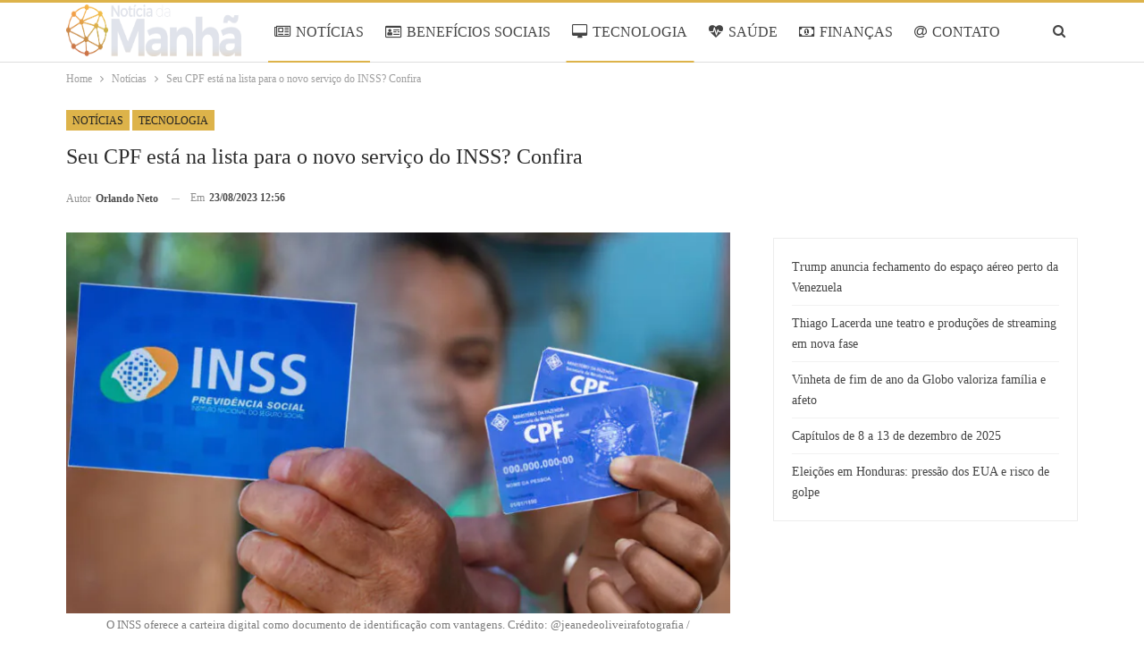

--- FILE ---
content_type: text/html; charset=UTF-8
request_url: https://www.noticiadamanha.com.br/2023/08/23/noticias/seu-cpf-esta-na-lista-para-o-novo-servico-do-inss-confira/
body_size: 16969
content:
<!DOCTYPE html>
<!--[if IE 8]><html class="ie ie8" lang="pt-BR" prefix="og: https://ogp.me/ns#"> <![endif]-->
<!--[if IE 9]><html class="ie ie9" lang="pt-BR" prefix="og: https://ogp.me/ns#"> <![endif]-->
<!--[if gt IE 9]><!--><html lang="pt-BR" prefix="og: https://ogp.me/ns#"> <!--<![endif]--><head><script data-no-optimize="1">var litespeed_docref=sessionStorage.getItem("litespeed_docref");litespeed_docref&&(Object.defineProperty(document,"referrer",{get:function(){return litespeed_docref}}),sessionStorage.removeItem("litespeed_docref"));</script> <meta charset="UTF-8"><link data-optimized="2" rel="stylesheet" href="https://www.noticiadamanha.com.br/wp-content/litespeed/css/df27df42d6be33c55b8ade4c3bef167a.css?ver=31f63" /><meta http-equiv="X-UA-Compatible" content="IE=edge"><meta name="viewport" content="width=device-width, initial-scale=1.0"><link rel="pingback" href="https://www.noticiadamanha.com.br/xmlrpc.php"/><title>Seu CPF está na lista para o novo serviço do INSS? Confira</title><meta name="description" content="O Meu INSS + oferece benefícios como descontos, telemedicina e cuidados a animais. Veja como usar o serviço nesta reportagem."/><meta name="robots" content="follow, index, max-snippet:-1, max-video-preview:-1, max-image-preview:large"/><link rel="canonical" href="https://www.noticiadamanha.com.br/2023/08/23/noticias/seu-cpf-esta-na-lista-para-o-novo-servico-do-inss-confira/" /><meta property="og:locale" content="pt_BR" /><meta property="og:type" content="article" /><meta property="og:title" content="Seu CPF está na lista para o novo serviço do INSS? Confira" /><meta property="og:description" content="O Meu INSS + oferece benefícios como descontos, telemedicina e cuidados a animais. Veja como usar o serviço nesta reportagem." /><meta property="og:url" content="https://www.noticiadamanha.com.br/2023/08/23/noticias/seu-cpf-esta-na-lista-para-o-novo-servico-do-inss-confira/" /><meta property="og:site_name" content="Notícia da Manhã" /><meta property="article:section" content="Notícias" /><meta property="og:image" content="https://www.noticiadamanha.com.br/wp-content/uploads/2023/08/cpf-inss.jpg" /><meta property="og:image:secure_url" content="https://www.noticiadamanha.com.br/wp-content/uploads/2023/08/cpf-inss.jpg" /><meta property="og:image:width" content="1200" /><meta property="og:image:height" content="630" /><meta property="og:image:alt" content="Seu CPF está na lista para o novo serviço do INSS? Confira" /><meta property="og:image:type" content="image/jpeg" /><meta property="article:published_time" content="2023-08-23T12:56:00-03:00" /><meta name="twitter:card" content="summary_large_image" /><meta name="twitter:title" content="Seu CPF está na lista para o novo serviço do INSS? Confira" /><meta name="twitter:description" content="O Meu INSS + oferece benefícios como descontos, telemedicina e cuidados a animais. Veja como usar o serviço nesta reportagem." /><meta name="twitter:image" content="https://www.noticiadamanha.com.br/wp-content/uploads/2023/08/cpf-inss.jpg" /><meta name="twitter:label1" content="Escrito por" /><meta name="twitter:data1" content="Orlando Neto" /><meta name="twitter:label2" content="Tempo para leitura" /><meta name="twitter:data2" content="2 minutos" /> <script type="application/ld+json" class="rank-math-schema-pro">{"@context":"https://schema.org","@graph":[{"@type":"Organization","@id":"https://www.noticiadamanha.com.br/#organization","name":"Not\u00edcia da Manh\u00e3","logo":{"@type":"ImageObject","@id":"https://www.noticiadamanha.com.br/#logo","url":"https://www.colunadamanha.com.br/wp-content/uploads/2022/09/Noti\u0301cia-da-Manha\u0303-Facebook.png","contentUrl":"https://www.colunadamanha.com.br/wp-content/uploads/2022/09/Noti\u0301cia-da-Manha\u0303-Facebook.png","caption":"Not\u00edcia da Manh\u00e3","inLanguage":"pt-BR","width":"1200","height":"630"}},{"@type":"WebSite","@id":"https://www.noticiadamanha.com.br/#website","url":"https://www.noticiadamanha.com.br","name":"Not\u00edcia da Manh\u00e3","alternateName":"Not\u00edcia da Manh\u00e3","publisher":{"@id":"https://www.noticiadamanha.com.br/#organization"},"inLanguage":"pt-BR"},{"@type":"ImageObject","@id":"https://www.noticiadamanha.com.br/wp-content/uploads/2023/08/cpf-inss.jpg","url":"https://www.noticiadamanha.com.br/wp-content/uploads/2023/08/cpf-inss.jpg","width":"1200","height":"630","caption":"Seu CPF est\u00e1 na lista para o novo servi\u00e7o do INSS? Confira","inLanguage":"pt-BR"},{"@type":"BreadcrumbList","@id":"https://www.noticiadamanha.com.br/2023/08/23/noticias/seu-cpf-esta-na-lista-para-o-novo-servico-do-inss-confira/#breadcrumb","itemListElement":[{"@type":"ListItem","position":"1","item":{"@id":"https://www.noticiadamanha.com.br","name":"Not\u00edcia da Manh\u00e3"}},{"@type":"ListItem","position":"2","item":{"@id":"https://www.noticiadamanha.com.br/noticias/","name":"Not\u00edcias"}},{"@type":"ListItem","position":"3","item":{"@id":"https://www.noticiadamanha.com.br/2023/08/23/noticias/seu-cpf-esta-na-lista-para-o-novo-servico-do-inss-confira/","name":"Seu CPF est\u00e1 na lista para o novo servi\u00e7o do INSS? Confira"}}]},{"@type":"WebPage","@id":"https://www.noticiadamanha.com.br/2023/08/23/noticias/seu-cpf-esta-na-lista-para-o-novo-servico-do-inss-confira/#webpage","url":"https://www.noticiadamanha.com.br/2023/08/23/noticias/seu-cpf-esta-na-lista-para-o-novo-servico-do-inss-confira/","name":"Seu CPF est\u00e1 na lista para o novo servi\u00e7o do INSS? Confira","datePublished":"2023-08-23T12:56:00-03:00","dateModified":"2023-08-23T12:56:00-03:00","isPartOf":{"@id":"https://www.noticiadamanha.com.br/#website"},"primaryImageOfPage":{"@id":"https://www.noticiadamanha.com.br/wp-content/uploads/2023/08/cpf-inss.jpg"},"inLanguage":"pt-BR","breadcrumb":{"@id":"https://www.noticiadamanha.com.br/2023/08/23/noticias/seu-cpf-esta-na-lista-para-o-novo-servico-do-inss-confira/#breadcrumb"}},{"@type":"Person","@id":"https://www.noticiadamanha.com.br/author/orlando/","name":"Orlando Neto","url":"https://www.noticiadamanha.com.br/author/orlando/","image":{"@type":"ImageObject","@id":"https://www.colunadamanha.com.br/wp-content/uploads/2023/06/avatar_user_18_1685979116-96x96.png","url":"https://www.colunadamanha.com.br/wp-content/uploads/2023/06/avatar_user_18_1685979116-96x96.png","caption":"Orlando Neto","inLanguage":"pt-BR"},"worksFor":{"@id":"https://www.noticiadamanha.com.br/#organization"}},{"@type":"NewsArticle","headline":"Seu CPF est\u00e1 na lista para o novo servi\u00e7o do INSS? Confira","keywords":"INSS","datePublished":"2023-08-23T12:56:00-03:00","dateModified":"2023-08-23T12:56:00-03:00","articleSection":"Not\u00edcias, Tecnologia","author":{"@id":"https://www.noticiadamanha.com.br/author/orlando/","name":"Orlando Neto"},"publisher":{"@id":"https://www.noticiadamanha.com.br/#organization"},"description":"O Meu INSS + oferece benef\u00edcios como descontos, telemedicina e cuidados a animais. Veja como usar o servi\u00e7o nesta reportagem.","name":"Seu CPF est\u00e1 na lista para o novo servi\u00e7o do INSS? Confira","@id":"https://www.noticiadamanha.com.br/2023/08/23/noticias/seu-cpf-esta-na-lista-para-o-novo-servico-do-inss-confira/#richSnippet","isPartOf":{"@id":"https://www.noticiadamanha.com.br/2023/08/23/noticias/seu-cpf-esta-na-lista-para-o-novo-servico-do-inss-confira/#webpage"},"image":{"@id":"https://www.noticiadamanha.com.br/wp-content/uploads/2023/08/cpf-inss.jpg"},"inLanguage":"pt-BR","mainEntityOfPage":{"@id":"https://www.noticiadamanha.com.br/2023/08/23/noticias/seu-cpf-esta-na-lista-para-o-novo-servico-do-inss-confira/#webpage"}}]}</script> <meta property="og:locale" content="pt_br"/><meta property="og:site_name" content="Notícia da Manhã"/><meta property="og:url" content="https://www.noticiadamanha.com.br/2023/08/23/noticias/seu-cpf-esta-na-lista-para-o-novo-servico-do-inss-confira/"/><meta property="og:title" content="Seu CPF está na lista para o novo serviço do INSS? Confira"/><meta property="og:image" content="https://www.noticiadamanha.com.br/wp-content/uploads/2023/08/cpf-inss-1024x538.jpg"/><meta property="og:image:alt" content="O INSS oferece a carteira digital como documento de identificação com vantagens. Crédito: @jeanedeoliveirafotografia / noticiadamanha.com.br"/><meta property="article:section" content="Tecnologia"/><meta property="og:description" content="Para acessar o Meu INSS +, basta seguir as etapas no site ou aplicativo."/><meta property="og:type" content="article"/><meta name="twitter:card" content="summary"/><meta name="twitter:url" content="https://www.noticiadamanha.com.br/2023/08/23/noticias/seu-cpf-esta-na-lista-para-o-novo-servico-do-inss-confira/"/><meta name="twitter:title" content="Seu CPF está na lista para o novo serviço do INSS? Confira"/><meta name="twitter:description" content="Para acessar o Meu INSS +, basta seguir as etapas no site ou aplicativo."/><meta name="twitter:image" content="https://www.noticiadamanha.com.br/wp-content/uploads/2023/08/cpf-inss-1024x538.jpg"/><meta name="twitter:image:alt" content="O INSS oferece a carteira digital como documento de identificação com vantagens. Crédito: @jeanedeoliveirafotografia / noticiadamanha.com.br"/><link rel='dns-prefetch' href='//fonts.googleapis.com' /><link rel="alternate" type="application/rss+xml" title="Feed para Notícia da Manhã &raquo;" href="https://www.noticiadamanha.com.br/feed/" /><link rel="alternate" type="application/rss+xml" title="Feed de comentários para Notícia da Manhã &raquo;" href="https://www.noticiadamanha.com.br/comments/feed/" /> <script type="litespeed/javascript" data-src="https://www.noticiadamanha.com.br/wp-includes/js/jquery/jquery.min.js" id="jquery-core-js"></script> <!--[if lt IE 9]> <script type="text/javascript" src="https://www.noticiadamanha.com.br/wp-content/themes/publisher/includes/libs/better-framework/assets/js/html5shiv.min.js" id="bf-html5shiv-js"></script> <![endif]-->
<!--[if lt IE 9]> <script type="text/javascript" src="https://www.noticiadamanha.com.br/wp-content/themes/publisher/includes/libs/better-framework/assets/js/respond.min.js" id="bf-respond-js"></script> <![endif]--><link rel="https://api.w.org/" href="https://www.noticiadamanha.com.br/wp-json/" /><link rel="alternate" title="JSON" type="application/json" href="https://www.noticiadamanha.com.br/wp-json/wp/v2/posts/43110" /><link rel="EditURI" type="application/rsd+xml" title="RSD" href="https://www.noticiadamanha.com.br/xmlrpc.php?rsd" /><meta name="generator" content="WordPress 6.8.1" /><link rel='shortlink' href='https://www.noticiadamanha.com.br/?p=43110' /><link rel="alternate" title="oEmbed (JSON)" type="application/json+oembed" href="https://www.noticiadamanha.com.br/wp-json/oembed/1.0/embed?url=https%3A%2F%2Fwww.noticiadamanha.com.br%2F2023%2F08%2F23%2Fnoticias%2Fseu-cpf-esta-na-lista-para-o-novo-servico-do-inss-confira%2F" /><link rel="alternate" title="oEmbed (XML)" type="text/xml+oembed" href="https://www.noticiadamanha.com.br/wp-json/oembed/1.0/embed?url=https%3A%2F%2Fwww.noticiadamanha.com.br%2F2023%2F08%2F23%2Fnoticias%2Fseu-cpf-esta-na-lista-para-o-novo-servico-do-inss-confira%2F&#038;format=xml" />
 <script type="litespeed/javascript">var _comscore=_comscore||[];_comscore.push({c1:"2",c2:"14194541"});(function(){var s=document.createElement("script"),el=document.getElementsByTagName("script")[0];s.async=!0;s.src=(document.location.protocol=="https:"?"https://sb":"http://b")+".scorecardresearch.com/beacon.js";el.parentNode.insertBefore(s,el)})()</script> <noscript>
<img src="https://sb.scorecardresearch.com/p?c1=2&c2=14194541&cv=2.0&cj=1" />
</noscript>
<script type="litespeed/javascript">document.createElement("picture");if(!window.HTMLPictureElement&&document.addEventListener){window.addEventListener("DOMContentLiteSpeedLoaded",function(){var s=document.createElement("script");s.src="https://www.noticiadamanha.com.br/wp-content/plugins/webp-express/js/picturefill.min.js";document.body.appendChild(s)})}</script><meta name="google-site-verification" content="iWq1nTO7SzHK3CQdhJDOIjogonn_twaVRLeMsaUwaO4" /><meta name="google-adsense-platform-account" content="ca-host-pub-2644536267352236"><meta name="google-adsense-platform-domain" content="www.noticiadamanha.com.br"> <script type="litespeed/javascript" data-src="https://pagead2.googlesyndication.com/pagead/js/adsbygoogle.js?client=ca-pub-5164266768324014&host=ca-host-pub-2644536267352236"></script> <link rel="shortcut icon" href="https://www.colunadamanha.com.br/wp-content/uploads/2022/09/Favicon-transparente.png"><script id="google_gtagjs" type="litespeed/javascript" data-src="https://www.noticiadamanha.com.br/?local_ga_js=7b6be8694be32e03a4c1478b83960ef6"="async"></script> <script id="google_gtagjs-inline" type="litespeed/javascript">window.dataLayer=window.dataLayer||[];function gtag(){dataLayer.push(arguments)}gtag('js',new Date());gtag('config','G-ET6283KMD9',{})</script> <link rel="icon" href="https://www.noticiadamanha.com.br/wp-content/uploads/2022/09/Favicon-transparente.png" sizes="32x32" /><link rel="icon" href="https://www.noticiadamanha.com.br/wp-content/uploads/2022/09/Favicon-transparente.png" sizes="192x192" /><link rel="apple-touch-icon" href="https://www.noticiadamanha.com.br/wp-content/uploads/2022/09/Favicon-transparente.png" /><meta name="msapplication-TileImage" content="https://www.noticiadamanha.com.br/wp-content/uploads/2022/09/Favicon-transparente.png" /></head><body class="wp-singular post-template-default single single-post postid-43110 single-format-standard wp-custom-logo wp-theme-publisher wp-child-theme-publisher-child bs-theme bs-publisher bs-publisher-games-plus active-top-line ltr close-rh page-layout-2-col page-layout-2-col-right full-width main-menu-sticky-smart main-menu-full-width single-prim-cat-16 single-cat-16 single-cat-6  bs-ll-d" dir="ltr">
 <script type="litespeed/javascript">(function(i){var ts=document.createElement('script');ts.type='text/javascript';ts.async=!0;ts.src=('https:'==document.location.protocol?'https://':'http://')+'tags.t.tailtarget.com/t3m.js?i='+i;var s=document.getElementsByTagName('script')[0];s.parentNode.insertBefore(ts,s)})('TT-9964-3/CT-23')</script> <div class="main-wrap content-main-wrap"><header id="header" class="site-header header-style-8 full-width" itemscope="itemscope" itemtype="https://schema.org/WPHeader"><div class="content-wrap"><div class="container"><div class="header-inner clearfix"><div id="site-branding" class="site-branding"><p  id="site-title" class="logo h1 img-logo">
<a href="https://www.noticiadamanha.com.br/" itemprop="url" rel="home">
<picture><source srcset="https://www.noticiadamanha.com.br/wp-content/webp-express/webp-images/uploads/2025/04/Logo-PNG.png.webp" type="image/webp"><img data-lazyloaded="1" src="[data-uri]" width="2225" height="537" id="site-logo" data-src="https://www.noticiadamanha.com.br/wp-content/uploads/2025/04/Logo-PNG.png" alt="NOTÍCIA DA MANHÃ" data-bsrjs="https://www.noticiadamanha.com.br/wp-content/uploads/2025/04/Logo-PNG.png" class="webpexpress-processed"></picture><span class="site-title">NOTÍCIA DA MANHÃ - Você bem informado</span>
</a></p></div><nav id="menu-main" class="menu main-menu-container  show-search-item menu-actions-btn-width-1" role="navigation" itemscope="itemscope" itemtype="https://schema.org/SiteNavigationElement"><div class="menu-action-buttons width-1"><div class="search-container close">
<span class="search-handler"><i class="fa fa-search"></i></span><div class="search-box clearfix"><form role="search" method="get" class="search-form clearfix" action="https://www.noticiadamanha.com.br">
<input type="search" class="search-field"
placeholder="Pesquisa..."
value="" name="s"
title="Procurar por:"
autocomplete="off">
<input type="submit" class="search-submit" value="Pesquisa"></form></div></div></div><ul id="main-navigation" class="main-menu menu bsm-pure clearfix"><li id="menu-item-184" class="menu-have-icon menu-icon-type-fontawesome menu-item menu-item-type-taxonomy menu-item-object-category current-post-ancestor current-menu-parent current-post-parent menu-term-16 better-anim-fade menu-item-184"><a href="https://www.noticiadamanha.com.br/noticias/"><i class="bf-icon  fa fa-newspaper-o"></i>NOTÍCIAS</a></li><li id="menu-item-832" class="menu-have-icon menu-icon-type-fontawesome menu-item menu-item-type-taxonomy menu-item-object-category menu-term-36 better-anim-fade menu-item-832"><a href="https://www.noticiadamanha.com.br/beneficios-sociais/"><i class="bf-icon  fa fa-id-card-o"></i>BENEFÍCIOS SOCIAIS</a></li><li id="menu-item-188" class="menu-have-icon menu-icon-type-fontawesome menu-item menu-item-type-taxonomy menu-item-object-category current-post-ancestor current-menu-parent current-post-parent menu-term-6 better-anim-fade menu-item-188"><a href="https://www.noticiadamanha.com.br/tecnologia/"><i class="bf-icon  fa fa-desktop"></i>TECNOLOGIA</a></li><li id="menu-item-831" class="menu-have-icon menu-icon-type-fontawesome menu-item menu-item-type-taxonomy menu-item-object-category menu-term-18 better-anim-fade menu-item-831"><a href="https://www.noticiadamanha.com.br/saude/"><i class="bf-icon  fa fa-heartbeat"></i>SAÚDE</a></li><li id="menu-item-833" class="menu-have-icon menu-icon-type-fontawesome menu-item menu-item-type-taxonomy menu-item-object-category menu-term-37 better-anim-fade menu-item-833"><a href="https://www.noticiadamanha.com.br/financas/"><i class="bf-icon  fa fa-money"></i>FINANÇAS</a></li><li id="menu-item-60602" class="menu-have-icon menu-icon-type-fontawesome menu-item menu-item-type-post_type menu-item-object-page better-anim-fade menu-item-60602"><a href="https://www.noticiadamanha.com.br/contatos/"><i class="bf-icon  fa fa-at"></i>CONTATO</a></li><li id="menu-item-60603" class="menu-have-icon menu-icon-type-fontawesome menu-item menu-item-type-post_type menu-item-object-page better-anim-fade menu-item-60603"><a href="https://www.noticiadamanha.com.br/equipe/"><i class="bf-icon  fa fa-play-circle-o"></i>EQUIPE</a></li></ul></nav></div></div></div></header><div class="rh-header clearfix light deferred-block-exclude"><div class="rh-container clearfix"><div class="menu-container close">
<span class="menu-handler"><span class="lines"></span></span></div><div class="logo-container rh-img-logo">
<a href="https://www.noticiadamanha.com.br/" itemprop="url" rel="home">
<picture><source srcset="https://www.noticiadamanha.com.br/wp-content/webp-express/webp-images/uploads/2025/04/Logo-PNG.png.webp" type="image/webp"><img data-lazyloaded="1" src="[data-uri]" data-src="https://www.noticiadamanha.com.br/wp-content/uploads/2025/04/Logo-PNG.png" alt="Notícia da Manhã" width="152" height="43" class="webpexpress-processed"></picture>				</a></div></div></div><nav role="navigation" aria-label="Breadcrumbs" class="bf-breadcrumb clearfix bc-top-style"><div class="container bf-breadcrumb-container"><ul class="bf-breadcrumb-items" itemscope itemtype="http://schema.org/BreadcrumbList"><meta name="numberOfItems" content="3" /><meta name="itemListOrder" content="Ascending" /><li itemprop="itemListElement" itemscope itemtype="http://schema.org/ListItem" class="bf-breadcrumb-item bf-breadcrumb-begin"><a itemprop="item" href="https://www.noticiadamanha.com.br" rel="home"><span itemprop="name">Home</span></a><meta itemprop="position" content="1" /></li><li itemprop="itemListElement" itemscope itemtype="http://schema.org/ListItem" class="bf-breadcrumb-item"><a itemprop="item" href="https://www.noticiadamanha.com.br/noticias/" ><span itemprop="name">Notícias</span></a><meta itemprop="position" content="2" /></li><li itemprop="itemListElement" itemscope itemtype="http://schema.org/ListItem" class="bf-breadcrumb-item bf-breadcrumb-end"><span itemprop="name">Seu CPF está na lista para o novo serviço do INSS? Confira</span><meta itemprop="item" content="https://www.noticiadamanha.com.br/2023/08/23/noticias/seu-cpf-esta-na-lista-para-o-novo-servico-do-inss-confira/"/><meta itemprop="position" content="3" /></li></ul></div></nav><div class="content-wrap"><main id="content" class="content-container"><div
class="container layout-2-col layout-2-col-1 layout-right-sidebar layout-bc-before post-template-14 bs-lazy wfi"><div class="post-header-inner wfi"><div class="post-header-title"><div class="term-badges floated"><span class="term-badge term-16"><a href="https://www.noticiadamanha.com.br/noticias/">Notícias</a></span><span class="term-badge term-6"><a href="https://www.noticiadamanha.com.br/tecnologia/">Tecnologia</a></span></div><h1 class="single-post-title">
<span class="post-title" itemprop="headline">Seu CPF está na lista para o novo serviço do INSS? Confira</span></h1><div class="post-meta single-post-meta">
<a href="https://www.noticiadamanha.com.br/author/orlando/"
title="Artigos de autor"
class="post-author-a post-author-avatar">
<span class="post-author-name">Autor <b>Orlando Neto</b></span>		</a>
<span class="time"><time class="post-published updated"
datetime="2023-08-23T12:56:00-03:00">Em <b>23/08/2023 12:56</b></time></span></div></div></div><div class="row main-section"><div class="col-sm-8 content-column"><div class="single-container"><article id="post-43110" class="post-43110 post type-post status-publish format-standard has-post-thumbnail  category-noticias category-tecnologia single-post-content"><div class="single-featured"><figure><picture><source srcset="https://www.noticiadamanha.com.br/wp-content/webp-express/webp-images/uploads/2023/08/cpf-inss-750x430.jpg.webp" type="image/webp"><img data-lazyloaded="1" src="[data-uri]" data-src="https://www.noticiadamanha.com.br/wp-content/uploads/2023/08/cpf-inss-750x430.jpg" width="750" height="430" alt="Seu CPF está na lista para o novo serviço do INSS? Confira" class="webpexpress-processed"></picture><figcaption
class="wp-caption-text">O INSS oferece a carteira digital como documento de identificação com vantagens. Crédito: @jeanedeoliveirafotografia / noticiadamanha.com.br</figcaption></figure></div><div class="post-share single-post-share top-share clearfix style-1"><div class="post-share-btn-group"></div><div class="share-handler-wrap ">
<span class="share-handler post-share-btn rank-default">
<i class="bf-icon  fa fa-share-alt"></i>						<b class="text">Compartilhar</b>
</span>
<span class="social-item facebook"><a href="https://www.facebook.com/sharer.php?u=https%3A%2F%2Fwww.noticiadamanha.com.br%2F2023%2F08%2F23%2Fnoticias%2Fseu-cpf-esta-na-lista-para-o-novo-servico-do-inss-confira%2F" target="_blank" rel="nofollow noreferrer" class="bs-button-el" onclick="window.open(this.href, 'share-facebook','left=50,top=50,width=600,height=320,toolbar=0'); return false;"><span class="icon"><i class="bf-icon fa fa-facebook"></i></span></a></span><span class="social-item twitter"><a href="https://twitter.com/share?text=Seu CPF está na lista para o novo serviço do INSS? Confira&url=https%3A%2F%2Fwww.noticiadamanha.com.br%2F2023%2F08%2F23%2Fnoticias%2Fseu-cpf-esta-na-lista-para-o-novo-servico-do-inss-confira%2F" target="_blank" rel="nofollow noreferrer" class="bs-button-el" onclick="window.open(this.href, 'share-twitter','left=50,top=50,width=600,height=320,toolbar=0'); return false;"><span class="icon"><i class="bf-icon fa fa-twitter"></i></span></a></span><span class="social-item whatsapp"><a href="whatsapp://send?text=Seu CPF está na lista para o novo serviço do INSS? Confira %0A%0A https%3A%2F%2Fwww.noticiadamanha.com.br%2F2023%2F08%2F23%2Fnoticias%2Fseu-cpf-esta-na-lista-para-o-novo-servico-do-inss-confira%2F" target="_blank" rel="nofollow noreferrer" class="bs-button-el" onclick="window.open(this.href, 'share-whatsapp','left=50,top=50,width=600,height=320,toolbar=0'); return false;"><span class="icon"><i class="bf-icon fa fa-whatsapp"></i></span></a></span></div></div><div class="entry-content clearfix single-post-content"><p><strong>Novidade no INSS –</strong> Em um cenário de crescente digitalização, o Instituto Nacional do Seguro Social (INSS) apresenta um novo marco para aposentados e pensionistas. Trata-se do lançamento de uma inovação que, em apenas três meses, já foi adotada por 591 mil brasileiros. A carteira digital do Instituto não é apenas uma forma de identificação, mas abre portas para uma série de vantagens inéditas em parceria com a Caixa Econômica Federal e o Banco do Brasil.</p><div class="qgvxnkwbp qgvxnkwbp-post-inline qgvxnkwbp-float-center qgvxnkwbp-align-center qgvxnkwbp-column-1 qgvxnkwbp-clearfix no-bg-box-model"><div id="qgvxnkwbp-19875-1839469474" class="qgvxnkwbp-container qgvxnkwbp-type-code " itemscope="" itemtype="https://schema.org/WPAdBlock" data-adid="19875" data-type="code"><div id="qgvxnkwbp-19875-1839469474-place"></div><script type="litespeed/javascript" data-src="//pagead2.googlesyndication.com/pagead/js/adsbygoogle.js"></script><script type="litespeed/javascript">var betterads_screen_width=document.body.clientWidth;betterads_el=document.getElementById('qgvxnkwbp-19875-1839469474');if(betterads_el.getBoundingClientRect().width){betterads_el_width_raw=betterads_el_width=betterads_el.getBoundingClientRect().width}else{betterads_el_width_raw=betterads_el_width=betterads_el.offsetWidth}
var size=["125","125"];if(betterads_el_width>=728)
betterads_el_width=["728","90"];else if(betterads_el_width>=468)
betterads_el_width=["468","60"];else if(betterads_el_width>=336)
betterads_el_width=["336","280"];else if(betterads_el_width>=300)
betterads_el_width=["300","250"];else if(betterads_el_width>=250)
betterads_el_width=["250","250"];else if(betterads_el_width>=200)
betterads_el_width=["200","200"];else if(betterads_el_width>=180)
betterads_el_width=["180","150"];if(betterads_screen_width>=1140){document.getElementById('qgvxnkwbp-19875-1839469474-place').innerHTML='<ins class="adsbygoogle" style="display:block;"  data-ad-client="ca-pub-5164266768324014"  data-ad-slot="1480194829"  data-full-width-responsive="true"  data-ad-format="auto" ></ins>';(adsbygoogle=window.adsbygoogle||[]).push({})}else if(betterads_screen_width>=1019&&betterads_screen_width<1140){document.getElementById('qgvxnkwbp-19875-1839469474-place').innerHTML='<ins class="adsbygoogle" style="display:block;"  data-ad-client="ca-pub-5164266768324014"  data-ad-slot="1480194829"  data-full-width-responsive="true"  data-ad-format="auto" ></ins>';(adsbygoogle=window.adsbygoogle||[]).push({})}else if(betterads_screen_width>=768&&betterads_screen_width<1019){document.getElementById('qgvxnkwbp-19875-1839469474-place').innerHTML='<ins class="adsbygoogle" style="display:block;"  data-ad-client="ca-pub-5164266768324014"  data-ad-slot="1480194829"  data-full-width-responsive="true"  data-ad-format="auto" ></ins>';(adsbygoogle=window.adsbygoogle||[]).push({})}else if(betterads_screen_width<768){document.getElementById('qgvxnkwbp-19875-1839469474-place').innerHTML='<ins class="adsbygoogle" style="display:block;"  data-ad-client="ca-pub-5164266768324014"  data-ad-slot="1480194829"  data-full-width-responsive="true"  data-ad-format="auto" ></ins>';(adsbygoogle=window.adsbygoogle||[]).push({})}</script></div></div><div class="wp-block-image"><figure class="aligncenter size-large"><picture><source srcset="https://www.noticiadamanha.com.br/wp-content/webp-express/webp-images/uploads/2023/08/cpf-inss-1024x538.jpg.webp 1024w, https://www.noticiadamanha.com.br/wp-content/webp-express/webp-images/uploads/2023/08/cpf-inss-300x158.jpg.webp 300w, https://www.noticiadamanha.com.br/wp-content/webp-express/webp-images/uploads/2023/08/cpf-inss-768x403.jpg.webp 768w, https://www.noticiadamanha.com.br/wp-content/webp-express/webp-images/uploads/2023/08/cpf-inss.jpg.webp 1200w" sizes="(max-width: 1024px) 100vw, 1024px" type="image/webp"><img data-lazyloaded="1" src="[data-uri]" fetchpriority="high" decoding="async" width="1024" height="538" data-src="https://www.colunadamanha.com.br/wp-content/uploads/2023/08/cpf-inss-1024x538.jpg" alt="Seu CPF está na lista para o novo serviço do INSS? Confira" class="wp-image-43111 webpexpress-processed" data-srcset="https://www.noticiadamanha.com.br/wp-content/uploads/2023/08/cpf-inss-1024x538.jpg 1024w, https://www.noticiadamanha.com.br/wp-content/uploads/2023/08/cpf-inss-300x158.jpg 300w, https://www.noticiadamanha.com.br/wp-content/uploads/2023/08/cpf-inss-768x403.jpg 768w, https://www.noticiadamanha.com.br/wp-content/uploads/2023/08/cpf-inss.jpg 1200w" data-sizes="(max-width: 1024px) 100vw, 1024px"></picture><figcaption class="wp-element-caption">O INSS oferece a carteira digital como documento de identificação com vantagens. Crédito: @jeanedeoliveirafotografia / noticiadamanha.com.br</figcaption></figure></div><h2 class="wp-block-heading">INSS digitalizado</h2><p>A novidade introduzida pelo INSS não se limita a servir como um documento digitalizado. Esse novo programa se revela muito mais ambicioso ao oferecer acesso a um clube de benefícios robusto, decorrente de uma parceria sólida com o Ministério da Previdência Social. O clube, atrelado ao cartão virtual batizado de &#8220;Meu INSS+&#8221;, promete revolucionar a forma como os beneficiários do INSS usufruem de vantagens, abrangendo desde descontos em cinemas, shows, academias e lojas, até viagens e outros serviços.</p><div class="qgvxnkwbp qgvxnkwbp-post-inline qgvxnkwbp-float-center qgvxnkwbp-align-center qgvxnkwbp-column-1 qgvxnkwbp-clearfix no-bg-box-model"><div id="qgvxnkwbp-19876-2044238576" class="qgvxnkwbp-container qgvxnkwbp-type-code " itemscope="" itemtype="https://schema.org/WPAdBlock" data-adid="19876" data-type="code"><div id="qgvxnkwbp-19876-2044238576-place"></div><script type="litespeed/javascript">var betterads_screen_width=document.body.clientWidth;betterads_el=document.getElementById('qgvxnkwbp-19876-2044238576');if(betterads_el.getBoundingClientRect().width){betterads_el_width_raw=betterads_el_width=betterads_el.getBoundingClientRect().width}else{betterads_el_width_raw=betterads_el_width=betterads_el.offsetWidth}
var size=["125","125"];if(betterads_el_width>=728)
betterads_el_width=["728","90"];else if(betterads_el_width>=468)
betterads_el_width=["468","60"];else if(betterads_el_width>=336)
betterads_el_width=["336","280"];else if(betterads_el_width>=300)
betterads_el_width=["300","250"];else if(betterads_el_width>=250)
betterads_el_width=["250","250"];else if(betterads_el_width>=200)
betterads_el_width=["200","200"];else if(betterads_el_width>=180)
betterads_el_width=["180","150"];if(betterads_screen_width>=1140){document.getElementById('qgvxnkwbp-19876-2044238576-place').innerHTML='<ins class="adsbygoogle" style="display:block;"  data-ad-client="ca-pub-5164266768324014"  data-ad-slot="5165903368"  data-full-width-responsive="true"  data-ad-format="auto" ></ins>';(adsbygoogle=window.adsbygoogle||[]).push({})}else if(betterads_screen_width>=1019&&betterads_screen_width<1140){document.getElementById('qgvxnkwbp-19876-2044238576-place').innerHTML='<ins class="adsbygoogle" style="display:block;"  data-ad-client="ca-pub-5164266768324014"  data-ad-slot="5165903368"  data-full-width-responsive="true"  data-ad-format="auto" ></ins>';(adsbygoogle=window.adsbygoogle||[]).push({})}else if(betterads_screen_width>=768&&betterads_screen_width<1019){document.getElementById('qgvxnkwbp-19876-2044238576-place').innerHTML='<ins class="adsbygoogle" style="display:block;"  data-ad-client="ca-pub-5164266768324014"  data-ad-slot="5165903368"  data-full-width-responsive="true"  data-ad-format="auto" ></ins>';(adsbygoogle=window.adsbygoogle||[]).push({})}else if(betterads_screen_width<768){document.getElementById('qgvxnkwbp-19876-2044238576-place').innerHTML='<ins class="adsbygoogle" style="display:block;"  data-ad-client="ca-pub-5164266768324014"  data-ad-slot="5165903368"  data-full-width-responsive="true"  data-ad-format="auto" ></ins>';(adsbygoogle=window.adsbygoogle||[]).push({})}</script></div></div><p><strong>Veja também:</strong> <a href="https://www.colunadamanha.com.br/2023/08/21/noticias/aposentados-e-pensionistas-do-inss-comecam-a-receber-novas-carteirinhas-de-desconto/" target="_blank" rel="noreferrer noopener nofollow">Aposentados e pensionistas do INSS começam a receber novas carteirinhas de desconto</a></p><p>Até o momento, mais de 360 mil beneficiários já exploraram os descontos oferecidos através da Caixa Econômica Federal. A amplitude dos benefícios é notável, estendendo-se a segmentos variados como farmácias, shows, telemedicina, seguros, entre outros. No entanto, vale ressaltar que o acesso aos benefícios do &#8220;Meu INSS+&#8221; pela Caixa é restrito àqueles que recebem seus pagamentos por esta instituição. Dentre as oportunidades, destacam-se descontos que podem chegar a 75% em farmácias e 50% em cinemas com cartões da bandeira Elo, bem como facilidades em créditos e seguros. Para uma compreensão detalhada de todas as vantagens, é possível consultar a lista completa através do link oficial da Caixa.</p><p>Por sua vez, o Banco do Brasil não fica atrás e já contabiliza 65 mil acessos. Os correntistas dessa instituição podem se beneficiar de ofertas como cashback, descontos variados, telemedicina e serviços voltados ao cuidado de animais de estimação. O procedimento para acessar tais vantagens é simples: dentro do aplicativo do BB, disponível tanto para Android quanto para iOS, o cliente deve selecionar a opção &#8220;Meus benefícios&#8221;, seguir para &#8220;Vantagens e cupons&#8221; e, por fim, optar pelo &#8220;Meu INSS+&#8221;. Vale mencionar que até mesmo aqueles que não são correntistas têm a possibilidade de conferir esses benefícios, bastando para isso acessar a página oficial do portal gov.br e pesquisar por “Meu INSS+”.</p><h2 class="wp-block-heading">Procedimento simples</h2><div class="qgvxnkwbp qgvxnkwbp-post-inline qgvxnkwbp-float-center qgvxnkwbp-align-center qgvxnkwbp-column-1 qgvxnkwbp-clearfix no-bg-box-model"><div id="qgvxnkwbp-19879-1725914857" class="qgvxnkwbp-container qgvxnkwbp-type-code " itemscope="" itemtype="https://schema.org/WPAdBlock" data-adid="19879" data-type="code"><div id="qgvxnkwbp-19879-1725914857-place"></div><script type="litespeed/javascript">var betterads_screen_width=document.body.clientWidth;betterads_el=document.getElementById('qgvxnkwbp-19879-1725914857');if(betterads_el.getBoundingClientRect().width){betterads_el_width_raw=betterads_el_width=betterads_el.getBoundingClientRect().width}else{betterads_el_width_raw=betterads_el_width=betterads_el.offsetWidth}
var size=["125","125"];if(betterads_el_width>=728)
betterads_el_width=["728","90"];else if(betterads_el_width>=468)
betterads_el_width=["468","60"];else if(betterads_el_width>=336)
betterads_el_width=["336","280"];else if(betterads_el_width>=300)
betterads_el_width=["300","250"];else if(betterads_el_width>=250)
betterads_el_width=["250","250"];else if(betterads_el_width>=200)
betterads_el_width=["200","200"];else if(betterads_el_width>=180)
betterads_el_width=["180","150"];if(betterads_screen_width>=1140){document.getElementById('qgvxnkwbp-19879-1725914857-place').innerHTML='<ins class="adsbygoogle" style="display:block;"  data-ad-client="ca-pub-5164266768324014"  data-ad-slot="3146244689"  data-full-width-responsive="true"  data-ad-format="auto" ></ins>';(adsbygoogle=window.adsbygoogle||[]).push({})}else if(betterads_screen_width>=1019&&betterads_screen_width<1140){document.getElementById('qgvxnkwbp-19879-1725914857-place').innerHTML='<ins class="adsbygoogle" style="display:block;"  data-ad-client="ca-pub-5164266768324014"  data-ad-slot="3146244689"  data-full-width-responsive="true"  data-ad-format="auto" ></ins>';(adsbygoogle=window.adsbygoogle||[]).push({})}else if(betterads_screen_width>=768&&betterads_screen_width<1019){document.getElementById('qgvxnkwbp-19879-1725914857-place').innerHTML='<ins class="adsbygoogle" style="display:block;"  data-ad-client="ca-pub-5164266768324014"  data-ad-slot="3146244689"  data-full-width-responsive="true"  data-ad-format="auto" ></ins>';(adsbygoogle=window.adsbygoogle||[]).push({})}else if(betterads_screen_width<768){document.getElementById('qgvxnkwbp-19879-1725914857-place').innerHTML='<ins class="adsbygoogle" style="display:block;"  data-ad-client="ca-pub-5164266768324014"  data-ad-slot="3146244689"  data-full-width-responsive="true"  data-ad-format="auto" ></ins>';(adsbygoogle=window.adsbygoogle||[]).push({})}</script></div></div><p>Então, se você é aposentado ou pensionista e deseja acessar sua carteira digital do INSS, o procedimento é simplificado. Primeiramente, é necessário visitar o site oficial do Meu INSS ou baixar o aplicativo correspondente, disponível tanto para dispositivos Android quanto iOS. Na interface inicial, a opção &#8220;carteira do beneficiário&#8221; conduzirá ao espaço em que uma imagem do contribuinte poderá ser selecionada para representar o cartão virtual. Após concordar com os termos de compartilhamento dos dados via QR Code, basta finalizar o processo. Uma vez concluído, a carteira estará pronta para uso sempre que necessário.</p><p>A iniciativa do INSS demonstra uma adaptação às demandas de uma sociedade cada vez mais conectada, oferecendo facilidades e benefícios que certamente enriquecem a experiência dos beneficiários. Resta observar como essa inovação será assimilada a longo prazo e quais outros benefícios podem surgir dessa modernização.</p><p><strong>Veja também:</strong> <a href="https://www.colunadamanha.com.br/2023/08/22/beneficios-sociais/inss-18/#google_vignette" target="_blank" rel="noreferrer noopener nofollow">Beneficiários do INSS recebem grande notícia que muda o rumo da história</a></p></div><div class="post-share single-post-share bottom-share clearfix style-1"><div class="post-share-btn-group"></div><div class="share-handler-wrap ">
<span class="share-handler post-share-btn rank-default">
<i class="bf-icon  fa fa-share-alt"></i>						<b class="text">Compartilhar</b>
</span>
<span class="social-item facebook has-title"><a href="https://www.facebook.com/sharer.php?u=https%3A%2F%2Fwww.noticiadamanha.com.br%2F2023%2F08%2F23%2Fnoticias%2Fseu-cpf-esta-na-lista-para-o-novo-servico-do-inss-confira%2F" target="_blank" rel="nofollow noreferrer" class="bs-button-el" onclick="window.open(this.href, 'share-facebook','left=50,top=50,width=600,height=320,toolbar=0'); return false;"><span class="icon"><i class="bf-icon fa fa-facebook"></i></span><span class="item-title">Facebook</span></a></span><span class="social-item twitter has-title"><a href="https://twitter.com/share?text=Seu CPF está na lista para o novo serviço do INSS? Confira&url=https%3A%2F%2Fwww.noticiadamanha.com.br%2F2023%2F08%2F23%2Fnoticias%2Fseu-cpf-esta-na-lista-para-o-novo-servico-do-inss-confira%2F" target="_blank" rel="nofollow noreferrer" class="bs-button-el" onclick="window.open(this.href, 'share-twitter','left=50,top=50,width=600,height=320,toolbar=0'); return false;"><span class="icon"><i class="bf-icon fa fa-twitter"></i></span><span class="item-title">Twitter</span></a></span><span class="social-item whatsapp has-title"><a href="whatsapp://send?text=Seu CPF está na lista para o novo serviço do INSS? Confira %0A%0A https%3A%2F%2Fwww.noticiadamanha.com.br%2F2023%2F08%2F23%2Fnoticias%2Fseu-cpf-esta-na-lista-para-o-novo-servico-do-inss-confira%2F" target="_blank" rel="nofollow noreferrer" class="bs-button-el" onclick="window.open(this.href, 'share-whatsapp','left=50,top=50,width=600,height=320,toolbar=0'); return false;"><span class="icon"><i class="bf-icon fa fa-whatsapp"></i></span><span class="item-title">WhatsApp</span></a></span></div></div></article><div class="qgvxnkwbp qgvxnkwbp-post-before-author qgvxnkwbp-pubadban qgvxnkwbp-show-desktop qgvxnkwbp-show-tablet-portrait qgvxnkwbp-show-tablet-landscape qgvxnkwbp-show-phone qgvxnkwbp-loc-post_before_author_box qgvxnkwbp-align-center qgvxnkwbp-column-1 qgvxnkwbp-clearfix no-bg-box-model"><div id="qgvxnkwbp-88169-1347603974" class="qgvxnkwbp-container qgvxnkwbp-type-custom_code " itemscope="" itemtype="https://schema.org/WPAdBlock" data-adid="88169" data-type="custom_code"><div id="taboola-below-article-thumbnails"></div> <script type="litespeed/javascript">window._taboola=window._taboola||[];_taboola.push({mode:'alternating-thumbnails-a',container:'taboola-below-article-thumbnails',placement:'Below Article Thumbnails',target_type:'mix'})</script></div></div><section class="post-author clearfix">
<a href="https://www.noticiadamanha.com.br/author/orlando/"
title="Artigos de autor">
<span class="post-author-avatar" itemprop="image"><img data-lazyloaded="1" src="[data-uri]" alt='' data-src='https://www.colunadamanha.com.br/wp-content/uploads/2023/06/avatar_user_18_1685979116-80x80.png' class='avatar avatar-80 photo avatar-default' height='80' width='80' /></span>
</a><div class="author-title heading-typo">
<a class="post-author-url" href="https://www.noticiadamanha.com.br/author/orlando/"><span class="post-author-name">Orlando Neto</span></a></div><div class="author-links"><ul class="author-social-icons"></ul></div><div class="post-author-bio" itemprop="description"></div></section><section class="next-prev-post clearfix"><div class="prev-post"><p class="pre-title heading-typo"><i
class="fa fa-arrow-left"></i> Anterior</p><p class="title heading-typo"><a href="https://www.noticiadamanha.com.br/2023/08/23/financas/nubank-decide-colocar-limite-para-os-clientes-entenda/" rel="prev">Nubank decide colocar limite para os clientes; entenda</a></p></div><div class="next-post"><p class="pre-title heading-typo">Próximo <i
class="fa fa-arrow-right"></i></p><p class="title heading-typo"><a href="https://www.noticiadamanha.com.br/2023/08/23/direitos/inss-alerta-nova-resolucao-pode-afetar-os-segurados/" rel="next">INSS alerta: nova resolução pode afetar os segurados</a></p></div></section></div><div class="post-related"><div class="section-heading sh-t1 sh-s1 multi-tab"><a href="#relatedposts_1556413044_1" class="main-link active"
data-toggle="tab">
<span
class="h-text related-posts-heading">você pode gostar também</span>
</a>
<a href="#relatedposts_1556413044_2" class="other-link" data-toggle="tab"
data-deferred-event="shown.bs.tab"
data-deferred-init="relatedposts_1556413044_2">
<span
class="h-text related-posts-heading">Mais do autor</span>
</a></div><div class="tab-content"><div class="tab-pane bs-tab-anim bs-tab-animated active"
id="relatedposts_1556413044_1"><div class="bs-pagination-wrapper main-term-none  "><div class="listing listing-thumbnail listing-tb-2 clearfix  scolumns-3 simple-grid include-last-mobile"><div  class="post-132461 type-post format-standard has-post-thumbnail   listing-item listing-item-thumbnail listing-item-tb-2 main-term-16"><div class="item-inner clearfix"><div class="featured featured-type-featured-image"><div class="term-badges floated"><span class="term-badge term-16"><a href="https://www.noticiadamanha.com.br/noticias/">Notícias</a></span></div>			<a  title="Revisão da vida toda do INSS: entenda quem ainda pode se beneficiar com a aposentadoria e os próximos passos no STF" style="background-image: url(https://www.noticiadamanha.com.br/wp-content/uploads/2025/11/aposentadoria-210x136.jpg);" data-bsrjs="https://www.noticiadamanha.com.br/wp-content/uploads/2025/11/aposentadoria-279x220.jpg"					class="img-holder" href="https://www.noticiadamanha.com.br/2025/11/30/noticias/revisao-da-vida-toda-do-inss-entenda-beneficiar-aposentadoria/"></a></div><p class="title">	<a class="post-url" href="https://www.noticiadamanha.com.br/2025/11/30/noticias/revisao-da-vida-toda-do-inss-entenda-beneficiar-aposentadoria/" title="Revisão da vida toda do INSS: entenda quem ainda pode se beneficiar com a aposentadoria e os próximos passos no STF">
<span class="post-title">
Revisão da vida toda do INSS: entenda quem ainda pode se beneficiar com a&hellip;			</span>
</a></p></div></div ><div  class="post-132460 type-post format-standard has-post-thumbnail   listing-item listing-item-thumbnail listing-item-tb-2 main-term-16"><div class="item-inner clearfix"><div class="featured featured-type-featured-image"><div class="term-badges floated"><span class="term-badge term-16"><a href="https://www.noticiadamanha.com.br/noticias/">Notícias</a></span></div>			<a  title="Dicas para economizar: 5 aplicativos que comparam preços e mostram descontos de supermercados em tempo real" style="background-image: url(https://www.noticiadamanha.com.br/wp-content/uploads/2025/11/Tecnologia-a-servico-do-seu-bolso.-Descubra-ferramentas-gratuitas-para-gastar-menos-nas-compras-do-mes-e-nas-lojas-de-varejo-210x136.jpg);" data-bsrjs="https://www.noticiadamanha.com.br/wp-content/uploads/2025/11/Tecnologia-a-servico-do-seu-bolso.-Descubra-ferramentas-gratuitas-para-gastar-menos-nas-compras-do-mes-e-nas-lojas-de-varejo-279x220.jpg"					class="img-holder" href="https://www.noticiadamanha.com.br/2025/11/30/noticias/dicas-para-economizar-5-aplicativos/"></a></div><p class="title">	<a class="post-url" href="https://www.noticiadamanha.com.br/2025/11/30/noticias/dicas-para-economizar-5-aplicativos/" title="Dicas para economizar: 5 aplicativos que comparam preços e mostram descontos de supermercados em tempo real">
<span class="post-title">
Dicas para economizar: 5 aplicativos que comparam preços e mostram descontos de&hellip;			</span>
</a></p></div></div ><div  class="post-132594 type-post format-standard has-post-thumbnail   listing-item listing-item-thumbnail listing-item-tb-2 main-term-16"><div class="item-inner clearfix"><div class="featured featured-type-featured-image"><div class="term-badges floated"><span class="term-badge term-16"><a href="https://www.noticiadamanha.com.br/noticias/">Notícias</a></span></div>			<a  alt="Defesa de Heleno &#039;corrige&#039; perícia e diz que Alzheimer o afeta desde 2025" title="Defesa de Heleno contesta perícia e afirma Alzheimer desde 2025" style="background-image: url(https://www.noticiadamanha.com.br/wp-content/uploads/2025/11/1764529209_scaleDownProportionalFillBackground-1-210x136.jpg);" data-bsrjs="https://www.noticiadamanha.com.br/wp-content/uploads/2025/11/1764529209_scaleDownProportionalFillBackground-1-279x220.jpg"					class="img-holder" href="https://www.noticiadamanha.com.br/2025/11/30/noticias/defesa-de-heleno-contesta-pericia-e-afirma-alzheimer-desde-2025/"></a></div><p class="title">	<a class="post-url" href="https://www.noticiadamanha.com.br/2025/11/30/noticias/defesa-de-heleno-contesta-pericia-e-afirma-alzheimer-desde-2025/" title="Defesa de Heleno contesta perícia e afirma Alzheimer desde 2025">
<span class="post-title">
Defesa de Heleno contesta perícia e afirma Alzheimer desde 2025			</span>
</a></p></div></div ><div  class="post-132459 type-post format-standard has-post-thumbnail   listing-item listing-item-thumbnail listing-item-tb-2 main-term-16"><div class="item-inner clearfix"><div class="featured featured-type-featured-image"><div class="term-badges floated"><span class="term-badge term-16"><a href="https://www.noticiadamanha.com.br/noticias/">Notícias</a></span></div>			<a  title="Oportunidade: programa federal oferece cursos técnicos e bolsas para quem busca o primeiro emprego" style="background-image: url(https://www.noticiadamanha.com.br/wp-content/uploads/2025/11/Detalhes-sobre-a-iniciativa-que-garante-capacitacao-profissional-gratuita-e-ajuda-na-insercao-de-jovens-e-adultos-no-mercado-de-trabalho-210x136.jpg);" data-bsrjs="https://www.noticiadamanha.com.br/wp-content/uploads/2025/11/Detalhes-sobre-a-iniciativa-que-garante-capacitacao-profissional-gratuita-e-ajuda-na-insercao-de-jovens-e-adultos-no-mercado-de-trabalho-279x220.jpg"					class="img-holder" href="https://www.noticiadamanha.com.br/2025/11/30/noticias/cursos-tecnicos-e-bolsas-para-quem-busca-o-primeiro-emprego/"></a></div><p class="title">	<a class="post-url" href="https://www.noticiadamanha.com.br/2025/11/30/noticias/cursos-tecnicos-e-bolsas-para-quem-busca-o-primeiro-emprego/" title="Oportunidade: programa federal oferece cursos técnicos e bolsas para quem busca o primeiro emprego">
<span class="post-title">
Oportunidade: programa federal oferece cursos técnicos e bolsas para quem busca o&hellip;			</span>
</a></p></div></div ></div></div></div><div class="tab-pane bs-tab-anim bs-tab-animated bs-deferred-container"
id="relatedposts_1556413044_2"><div class="bs-pagination-wrapper main-term-none  "><div class="bs-deferred-load-wrapper" id="bsd_relatedposts_1556413044_2"> <script type="litespeed/javascript">var bs_deferred_loading_bsd_relatedposts_1556413044_2='{"query":{"paginate":"","count":4,"author":18,"post_type":"post","_layout":{"state":"1|1|0","page":"2-col-right"}},"type":"wp_query","view":"Publisher::fetch_other_related_posts","current_page":1,"ajax_url":"\/wp-admin\/admin-ajax.php","remove_duplicates":"0","paginate":"","_layout":{"state":"1|1|0","page":"2-col-right"},"_bs_pagin_token":"8a6c9b4"}'</script> </div></div></div></div></div></div><div class="col-sm-4 sidebar-column sidebar-column-primary"><aside id="sidebar-primary-sidebar" class="sidebar" role="complementary" aria-label="Primary Sidebar Sidebar" itemscope="itemscope" itemtype="https://schema.org/WPSideBar"><div id="bs-recent-posts-3" class=" h-ni bs-hidden-xs w-nt primary-sidebar-widget widget widget_bs-recent-posts"><div class="bs-theme-shortcode bs-recent-posts"><ul class="listing listing-widget listing-widget-simple"><li class="listing-item clearfix"><div class="post-132592 type-post format-standard has-post-thumbnail "><p class="title">
<a href="https://www.noticiadamanha.com.br/2025/11/30/noticias/trump-anuncia-fechamento-do-espaco-aereo-perto-da-venezuela/" class="post-url post-title">
Trump anuncia fechamento do espaço aéreo perto da Venezuela					</a></p></div></li><li class="listing-item clearfix"><div class="post-132590 type-post format-standard has-post-thumbnail "><p class="title">
<a href="https://www.noticiadamanha.com.br/2025/11/30/noticias/thiago-lacerda-une-teatro-e-producoes-de-streaming-em-nova-fase/" class="post-url post-title">
Thiago Lacerda une teatro e produções de streaming em nova fase					</a></p></div></li><li class="listing-item clearfix"><div class="post-132588 type-post format-standard has-post-thumbnail "><p class="title">
<a href="https://www.noticiadamanha.com.br/2025/11/30/noticias/vinheta-de-fim-de-ano-da-globo-valoriza-familia-e-afeto/" class="post-url post-title">
Vinheta de fim de ano da Globo valoriza família e afeto					</a></p></div></li><li class="listing-item clearfix"><div class="post-132586 type-post format-standard has-post-thumbnail "><p class="title">
<a href="https://www.noticiadamanha.com.br/2025/11/30/noticias/capitulos-de-8-a-13-de-dezembro-de-2025/" class="post-url post-title">
Capítulos de 8 a 13 de dezembro de 2025					</a></p></div></li><li class="listing-item clearfix"><div class="post-132584 type-post format-standard has-post-thumbnail "><p class="title">
<a href="https://www.noticiadamanha.com.br/2025/11/30/noticias/eleicoes-em-honduras-pressao-dos-eua-e-risco-de-golpe/" class="post-url post-title">
Eleições em Honduras: pressão dos EUA e risco de golpe					</a></p></div></li></ul></div></div></aside></div></div></div></main></div><footer id="site-footer" class="site-footer full-width"><div class="copy-footer"><div class="content-wrap"><div class="container"><div class="row"><div class="col-lg-12"><div id="menu-footer" class="menu footer-menu-wrapper" role="navigation" itemscope="itemscope" itemtype="https://schema.org/SiteNavigationElement"><nav class="footer-menu-container"><ul id="footer-navigation" class="footer-menu menu clearfix"><li id="menu-item-59377" class="menu-item menu-item-type-post_type menu-item-object-page better-anim-fade menu-item-59377"><a href="https://www.noticiadamanha.com.br/sobre-nos/">Sobre Nós</a></li><li id="menu-item-59374" class="menu-item menu-item-type-post_type menu-item-object-page better-anim-fade menu-item-59374"><a href="https://www.noticiadamanha.com.br/equipe/">Equipe / Colaboradores</a></li><li id="menu-item-18884" class="menu-item menu-item-type-post_type menu-item-object-page better-anim-fade menu-item-18884"><a href="https://www.noticiadamanha.com.br/contatos/">Contato / Expediente</a></li><li id="menu-item-18883" class="menu-item menu-item-type-post_type menu-item-object-page menu-item-privacy-policy better-anim-fade menu-item-18883"><a href="https://www.noticiadamanha.com.br/politica-de-privacidade/">Política de Privacidade</a></li></ul></nav></div></div></div><div class="row footer-copy-row"><div class="copy-1 col-lg-6 col-md-6 col-sm-6 col-xs-12">
© 2025 - Notícia da Manhã. Todos os direitos reservados.</div><div class="copy-2 col-lg-6 col-md-6 col-sm-6 col-xs-12">
O Notícia da Manhã é um portal administrado pela ITI - INTERNET, TECNOLOGIA E INFORMAÇÃO (CNPJ: 47.403.675/0001-45).</div></div></div></div></div></footer></div>
<span class="back-top"><i class="fa fa-arrow-up"></i></span> <script type="speculationrules">{"prefetch":[{"source":"document","where":{"and":[{"href_matches":"\/*"},{"not":{"href_matches":["\/wp-*.php","\/wp-admin\/*","\/wp-content\/uploads\/*","\/wp-content\/*","\/wp-content\/plugins\/*","\/wp-content\/themes\/publisher-child\/*","\/wp-content\/themes\/publisher\/*","\/*\\?(.+)"]}},{"not":{"selector_matches":"a[rel~=\"nofollow\"]"}},{"not":{"selector_matches":".no-prefetch, .no-prefetch a"}}]},"eagerness":"conservative"}]}</script> <script type="litespeed/javascript" data-src="https://cdn.pn.vg/sites/42f2bedc-a18d-4c20-bab7-33b8abcec813.js"></script>  <script type="litespeed/javascript" data-src="https://www.googletagmanager.com/gtag/js?id=G-DY665RLHKY"></script><script type="litespeed/javascript">window.dataLayer=window.dataLayer||[];function gtag(){dataLayer.push(arguments)}gtag('js',new Date());gtag('config','G-DY665RLHKY')</script> <script id="publisher-theme-pagination-js-extra" type="litespeed/javascript">var bs_pagination_loc={"loading":"<div class=\"bs-loading\"><div><\/div><div><\/div><div><\/div><div><\/div><div><\/div><div><\/div><div><\/div><div><\/div><div><\/div><\/div>"}</script> <script id="publisher-js-extra" type="litespeed/javascript">var publisher_theme_global_loc={"page":{"boxed":"full-width"},"header":{"style":"style-8","boxed":"full-width"},"ajax_url":"https:\/\/www.noticiadamanha.com.br\/wp-admin\/admin-ajax.php","loading":"<div class=\"bs-loading\"><div><\/div><div><\/div><div><\/div><div><\/div><div><\/div><div><\/div><div><\/div><div><\/div><div><\/div><\/div>","translations":{"tabs_all":"Todos","tabs_more":"Mais","lightbox_expand":"Expandir a Imagem","lightbox_close":"Fechar"},"lightbox":{"not_classes":""},"main_menu":{"more_menu":"enable"},"top_menu":{"more_menu":"enable"},"skyscraper":{"sticky_gap":30,"sticky":!0,"position":""},"share":{"more":!0},"refresh_googletagads":"1","get_locale":"pt-BR","notification":{"subscribe_msg":"Ao clicar no bot\u00e3o de inscri\u00e7\u00e3o, voc\u00ea n\u00e3o perder\u00e1 os novos artigos!","subscribed_msg":"Voc\u00ea est\u00e1 inscrito para receber notifica\u00e7\u00f5es","subscribe_btn":"Se inscrever","subscribed_btn":"Cancelar inscri\u00e7\u00e3o"}};var publisher_theme_ajax_search_loc={"ajax_url":"https:\/\/www.noticiadamanha.com.br\/wp-admin\/admin-ajax.php","previewMarkup":"<div class=\"ajax-search-results-wrapper ajax-search-no-product\">\n\t<div class=\"ajax-search-results\">\n\t\t<div class=\"ajax-ajax-posts-list\">\n\t\t\t<div class=\"ajax-posts-column\">\n\t\t\t\t<div class=\"clean-title heading-typo\">\n\t\t\t\t\t<span>Postagens<\/span>\n\t\t\t\t<\/div>\n\t\t\t\t<div class=\"posts-lists\" data-section-name=\"posts\"><\/div>\n\t\t\t<\/div>\n\t\t<\/div>\n\t\t<div class=\"ajax-taxonomy-list\">\n\t\t\t<div class=\"ajax-categories-columns\">\n\t\t\t\t<div class=\"clean-title heading-typo\">\n\t\t\t\t\t<span>Categorias<\/span>\n\t\t\t\t<\/div>\n\t\t\t\t<div class=\"posts-lists\" data-section-name=\"categories\"><\/div>\n\t\t\t<\/div>\n\t\t\t<div class=\"ajax-tags-columns\">\n\t\t\t\t<div class=\"clean-title heading-typo\">\n\t\t\t\t\t<span>Tags<\/span>\n\t\t\t\t<\/div>\n\t\t\t\t<div class=\"posts-lists\" data-section-name=\"tags\"><\/div>\n\t\t\t<\/div>\n\t\t<\/div>\n\t<\/div>\n<\/div>\n","full_width":"0"}</script> <div class="rh-cover noscroll  no-login-icon no-social-icon no-top-nav" >
<span class="rh-close"></span><div class="rh-panel rh-pm"><div class="rh-p-h"></div><div class="rh-p-b"><div class="rh-c-m clearfix"></div><form role="search" method="get" class="search-form" action="https://www.noticiadamanha.com.br">
<input type="search" class="search-field"
placeholder="Pesquisa..."
value="" name="s"
title="Procurar por:"
autocomplete="off">
<input type="submit" class="search-submit" value=""></form></div></div></div> <script type="litespeed/javascript">var qgvxnkwbp=function(t){"use strict";return{init:function(){0==qgvxnkwbp.ads_state()&&qgvxnkwbp.blocked_ads_fallback()},ads_state:function(){return void 0!==window.better_ads_adblock},blocked_ads_fallback:function(){var a=[];t(".qgvxnkwbp-container").each(function(){if("image"==t(this).data("type"))return 0;a.push({element_id:t(this).attr("id"),ad_id:t(this).data("adid")})}),a.length<1||jQuery.ajax({url:'https://www.noticiadamanha.com.br/wp-admin/admin-ajax.php',type:"POST",data:{action:"better_ads_manager_blocked_fallback",ads:a},success:function(a){var e=JSON.parse(a);t.each(e.ads,function(a,e){t("#"+e.element_id).html(e.code)})}})}}}(jQuery);jQuery(document).ready(function(){qgvxnkwbp.init()})</script> <script data-no-optimize="1">!function(t,e){"object"==typeof exports&&"undefined"!=typeof module?module.exports=e():"function"==typeof define&&define.amd?define(e):(t="undefined"!=typeof globalThis?globalThis:t||self).LazyLoad=e()}(this,function(){"use strict";function e(){return(e=Object.assign||function(t){for(var e=1;e<arguments.length;e++){var n,a=arguments[e];for(n in a)Object.prototype.hasOwnProperty.call(a,n)&&(t[n]=a[n])}return t}).apply(this,arguments)}function i(t){return e({},it,t)}function o(t,e){var n,a="LazyLoad::Initialized",i=new t(e);try{n=new CustomEvent(a,{detail:{instance:i}})}catch(t){(n=document.createEvent("CustomEvent")).initCustomEvent(a,!1,!1,{instance:i})}window.dispatchEvent(n)}function l(t,e){return t.getAttribute(gt+e)}function c(t){return l(t,bt)}function s(t,e){return function(t,e,n){e=gt+e;null!==n?t.setAttribute(e,n):t.removeAttribute(e)}(t,bt,e)}function r(t){return s(t,null),0}function u(t){return null===c(t)}function d(t){return c(t)===vt}function f(t,e,n,a){t&&(void 0===a?void 0===n?t(e):t(e,n):t(e,n,a))}function _(t,e){nt?t.classList.add(e):t.className+=(t.className?" ":"")+e}function v(t,e){nt?t.classList.remove(e):t.className=t.className.replace(new RegExp("(^|\\s+)"+e+"(\\s+|$)")," ").replace(/^\s+/,"").replace(/\s+$/,"")}function g(t){return t.llTempImage}function b(t,e){!e||(e=e._observer)&&e.unobserve(t)}function p(t,e){t&&(t.loadingCount+=e)}function h(t,e){t&&(t.toLoadCount=e)}function n(t){for(var e,n=[],a=0;e=t.children[a];a+=1)"SOURCE"===e.tagName&&n.push(e);return n}function m(t,e){(t=t.parentNode)&&"PICTURE"===t.tagName&&n(t).forEach(e)}function a(t,e){n(t).forEach(e)}function E(t){return!!t[st]}function I(t){return t[st]}function y(t){return delete t[st]}function A(e,t){var n;E(e)||(n={},t.forEach(function(t){n[t]=e.getAttribute(t)}),e[st]=n)}function k(a,t){var i;E(a)&&(i=I(a),t.forEach(function(t){var e,n;e=a,(t=i[n=t])?e.setAttribute(n,t):e.removeAttribute(n)}))}function L(t,e,n){_(t,e.class_loading),s(t,ut),n&&(p(n,1),f(e.callback_loading,t,n))}function w(t,e,n){n&&t.setAttribute(e,n)}function x(t,e){w(t,ct,l(t,e.data_sizes)),w(t,rt,l(t,e.data_srcset)),w(t,ot,l(t,e.data_src))}function O(t,e,n){var a=l(t,e.data_bg_multi),i=l(t,e.data_bg_multi_hidpi);(a=at&&i?i:a)&&(t.style.backgroundImage=a,n=n,_(t=t,(e=e).class_applied),s(t,ft),n&&(e.unobserve_completed&&b(t,e),f(e.callback_applied,t,n)))}function N(t,e){!e||0<e.loadingCount||0<e.toLoadCount||f(t.callback_finish,e)}function C(t,e,n){t.addEventListener(e,n),t.llEvLisnrs[e]=n}function M(t){return!!t.llEvLisnrs}function z(t){if(M(t)){var e,n,a=t.llEvLisnrs;for(e in a){var i=a[e];n=e,i=i,t.removeEventListener(n,i)}delete t.llEvLisnrs}}function R(t,e,n){var a;delete t.llTempImage,p(n,-1),(a=n)&&--a.toLoadCount,v(t,e.class_loading),e.unobserve_completed&&b(t,n)}function T(o,r,c){var l=g(o)||o;M(l)||function(t,e,n){M(t)||(t.llEvLisnrs={});var a="VIDEO"===t.tagName?"loadeddata":"load";C(t,a,e),C(t,"error",n)}(l,function(t){var e,n,a,i;n=r,a=c,i=d(e=o),R(e,n,a),_(e,n.class_loaded),s(e,dt),f(n.callback_loaded,e,a),i||N(n,a),z(l)},function(t){var e,n,a,i;n=r,a=c,i=d(e=o),R(e,n,a),_(e,n.class_error),s(e,_t),f(n.callback_error,e,a),i||N(n,a),z(l)})}function G(t,e,n){var a,i,o,r,c;t.llTempImage=document.createElement("IMG"),T(t,e,n),E(c=t)||(c[st]={backgroundImage:c.style.backgroundImage}),o=n,r=l(a=t,(i=e).data_bg),c=l(a,i.data_bg_hidpi),(r=at&&c?c:r)&&(a.style.backgroundImage='url("'.concat(r,'")'),g(a).setAttribute(ot,r),L(a,i,o)),O(t,e,n)}function D(t,e,n){var a;T(t,e,n),a=e,e=n,(t=It[(n=t).tagName])&&(t(n,a),L(n,a,e))}function V(t,e,n){var a;a=t,(-1<yt.indexOf(a.tagName)?D:G)(t,e,n)}function F(t,e,n){var a;t.setAttribute("loading","lazy"),T(t,e,n),a=e,(e=It[(n=t).tagName])&&e(n,a),s(t,vt)}function j(t){t.removeAttribute(ot),t.removeAttribute(rt),t.removeAttribute(ct)}function P(t){m(t,function(t){k(t,Et)}),k(t,Et)}function S(t){var e;(e=At[t.tagName])?e(t):E(e=t)&&(t=I(e),e.style.backgroundImage=t.backgroundImage)}function U(t,e){var n;S(t),n=e,u(e=t)||d(e)||(v(e,n.class_entered),v(e,n.class_exited),v(e,n.class_applied),v(e,n.class_loading),v(e,n.class_loaded),v(e,n.class_error)),r(t),y(t)}function $(t,e,n,a){var i;n.cancel_on_exit&&(c(t)!==ut||"IMG"===t.tagName&&(z(t),m(i=t,function(t){j(t)}),j(i),P(t),v(t,n.class_loading),p(a,-1),r(t),f(n.callback_cancel,t,e,a)))}function q(t,e,n,a){var i,o,r=(o=t,0<=pt.indexOf(c(o)));s(t,"entered"),_(t,n.class_entered),v(t,n.class_exited),i=t,o=a,n.unobserve_entered&&b(i,o),f(n.callback_enter,t,e,a),r||V(t,n,a)}function H(t){return t.use_native&&"loading"in HTMLImageElement.prototype}function B(t,i,o){t.forEach(function(t){return(a=t).isIntersecting||0<a.intersectionRatio?q(t.target,t,i,o):(e=t.target,n=t,a=i,t=o,void(u(e)||(_(e,a.class_exited),$(e,n,a,t),f(a.callback_exit,e,n,t))));var e,n,a})}function J(e,n){var t;et&&!H(e)&&(n._observer=new IntersectionObserver(function(t){B(t,e,n)},{root:(t=e).container===document?null:t.container,rootMargin:t.thresholds||t.threshold+"px"}))}function K(t){return Array.prototype.slice.call(t)}function Q(t){return t.container.querySelectorAll(t.elements_selector)}function W(t){return c(t)===_t}function X(t,e){return e=t||Q(e),K(e).filter(u)}function Y(e,t){var n;(n=Q(e),K(n).filter(W)).forEach(function(t){v(t,e.class_error),r(t)}),t.update()}function t(t,e){var n,a,t=i(t);this._settings=t,this.loadingCount=0,J(t,this),n=t,a=this,Z&&window.addEventListener("online",function(){Y(n,a)}),this.update(e)}var Z="undefined"!=typeof window,tt=Z&&!("onscroll"in window)||"undefined"!=typeof navigator&&/(gle|ing|ro)bot|crawl|spider/i.test(navigator.userAgent),et=Z&&"IntersectionObserver"in window,nt=Z&&"classList"in document.createElement("p"),at=Z&&1<window.devicePixelRatio,it={elements_selector:".lazy",container:tt||Z?document:null,threshold:300,thresholds:null,data_src:"src",data_srcset:"srcset",data_sizes:"sizes",data_bg:"bg",data_bg_hidpi:"bg-hidpi",data_bg_multi:"bg-multi",data_bg_multi_hidpi:"bg-multi-hidpi",data_poster:"poster",class_applied:"applied",class_loading:"litespeed-loading",class_loaded:"litespeed-loaded",class_error:"error",class_entered:"entered",class_exited:"exited",unobserve_completed:!0,unobserve_entered:!1,cancel_on_exit:!0,callback_enter:null,callback_exit:null,callback_applied:null,callback_loading:null,callback_loaded:null,callback_error:null,callback_finish:null,callback_cancel:null,use_native:!1},ot="src",rt="srcset",ct="sizes",lt="poster",st="llOriginalAttrs",ut="loading",dt="loaded",ft="applied",_t="error",vt="native",gt="data-",bt="ll-status",pt=[ut,dt,ft,_t],ht=[ot],mt=[ot,lt],Et=[ot,rt,ct],It={IMG:function(t,e){m(t,function(t){A(t,Et),x(t,e)}),A(t,Et),x(t,e)},IFRAME:function(t,e){A(t,ht),w(t,ot,l(t,e.data_src))},VIDEO:function(t,e){a(t,function(t){A(t,ht),w(t,ot,l(t,e.data_src))}),A(t,mt),w(t,lt,l(t,e.data_poster)),w(t,ot,l(t,e.data_src)),t.load()}},yt=["IMG","IFRAME","VIDEO"],At={IMG:P,IFRAME:function(t){k(t,ht)},VIDEO:function(t){a(t,function(t){k(t,ht)}),k(t,mt),t.load()}},kt=["IMG","IFRAME","VIDEO"];return t.prototype={update:function(t){var e,n,a,i=this._settings,o=X(t,i);{if(h(this,o.length),!tt&&et)return H(i)?(e=i,n=this,o.forEach(function(t){-1!==kt.indexOf(t.tagName)&&F(t,e,n)}),void h(n,0)):(t=this._observer,i=o,t.disconnect(),a=t,void i.forEach(function(t){a.observe(t)}));this.loadAll(o)}},destroy:function(){this._observer&&this._observer.disconnect(),Q(this._settings).forEach(function(t){y(t)}),delete this._observer,delete this._settings,delete this.loadingCount,delete this.toLoadCount},loadAll:function(t){var e=this,n=this._settings;X(t,n).forEach(function(t){b(t,e),V(t,n,e)})},restoreAll:function(){var e=this._settings;Q(e).forEach(function(t){U(t,e)})}},t.load=function(t,e){e=i(e);V(t,e)},t.resetStatus=function(t){r(t)},Z&&function(t,e){if(e)if(e.length)for(var n,a=0;n=e[a];a+=1)o(t,n);else o(t,e)}(t,window.lazyLoadOptions),t});!function(e,t){"use strict";function a(){t.body.classList.add("litespeed_lazyloaded")}function n(){console.log("[LiteSpeed] Start Lazy Load Images"),d=new LazyLoad({elements_selector:"[data-lazyloaded]",callback_finish:a}),o=function(){d.update()},e.MutationObserver&&new MutationObserver(o).observe(t.documentElement,{childList:!0,subtree:!0,attributes:!0})}var d,o;e.addEventListener?e.addEventListener("load",n,!1):e.attachEvent("onload",n)}(window,document);</script><script data-no-optimize="1">var litespeed_vary=document.cookie.replace(/(?:(?:^|.*;\s*)_lscache_vary\s*\=\s*([^;]*).*$)|^.*$/,"");litespeed_vary||fetch("/wp-content/plugins/litespeed-cache/guest.vary.php",{method:"POST",cache:"no-cache",redirect:"follow"}).then(e=>e.json()).then(e=>{console.log(e),e.hasOwnProperty("reload")&&"yes"==e.reload&&(sessionStorage.setItem("litespeed_docref",document.referrer),window.location.reload(!0))});</script><script data-optimized="1" type="litespeed/javascript" data-src="https://www.noticiadamanha.com.br/wp-content/litespeed/js/b8f665921fb0a631fc9dbb7ef0c525da.js?ver=31f63"></script><script>const litespeed_ui_events=["mouseover","click","keydown","wheel","touchmove","touchstart"];var urlCreator=window.URL||window.webkitURL;function litespeed_load_delayed_js_force(){console.log("[LiteSpeed] Start Load JS Delayed"),litespeed_ui_events.forEach(e=>{window.removeEventListener(e,litespeed_load_delayed_js_force,{passive:!0})}),document.querySelectorAll("iframe[data-litespeed-src]").forEach(e=>{e.setAttribute("src",e.getAttribute("data-litespeed-src"))}),"loading"==document.readyState?window.addEventListener("DOMContentLoaded",litespeed_load_delayed_js):litespeed_load_delayed_js()}litespeed_ui_events.forEach(e=>{window.addEventListener(e,litespeed_load_delayed_js_force,{passive:!0})});async function litespeed_load_delayed_js(){let t=[];for(var d in document.querySelectorAll('script[type="litespeed/javascript"]').forEach(e=>{t.push(e)}),t)await new Promise(e=>litespeed_load_one(t[d],e));document.dispatchEvent(new Event("DOMContentLiteSpeedLoaded")),window.dispatchEvent(new Event("DOMContentLiteSpeedLoaded"))}function litespeed_load_one(t,e){console.log("[LiteSpeed] Load ",t);var d=document.createElement("script");d.addEventListener("load",e),d.addEventListener("error",e),t.getAttributeNames().forEach(e=>{"type"!=e&&d.setAttribute("data-src"==e?"src":e,t.getAttribute(e))});let a=!(d.type="text/javascript");!d.src&&t.textContent&&(d.src=litespeed_inline2src(t.textContent),a=!0),t.after(d),t.remove(),a&&e()}function litespeed_inline2src(t){try{var d=urlCreator.createObjectURL(new Blob([t.replace(/^(?:<!--)?(.*?)(?:-->)?$/gm,"$1")],{type:"text/javascript"}))}catch(e){d="data:text/javascript;base64,"+btoa(t.replace(/^(?:<!--)?(.*?)(?:-->)?$/gm,"$1"))}return d}</script></body></html>
<!-- Page optimized by LiteSpeed Cache @2025-11-30 17:42:01 -->

<!-- Page cached by LiteSpeed Cache 7.1 on 2025-11-30 17:42:01 -->
<!-- Guest Mode -->
<!-- QUIC.cloud UCSS in queue -->